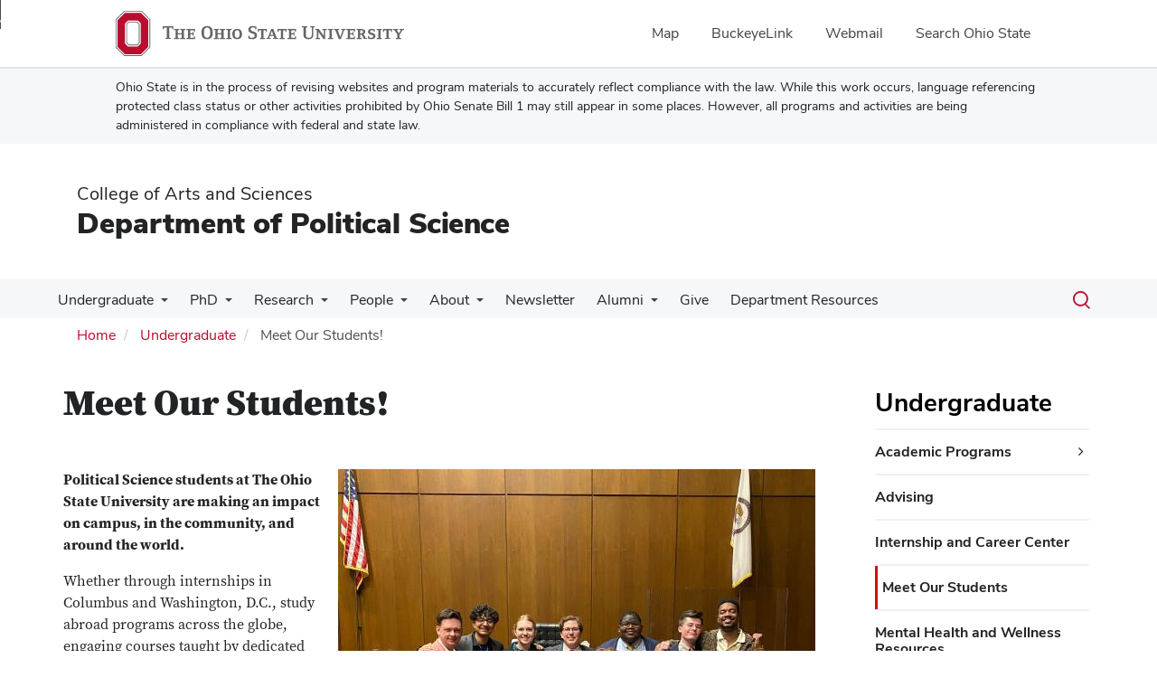

--- FILE ---
content_type: text/html; charset=UTF-8
request_url: https://polisci.osu.edu/undergraduate/profiles
body_size: 32758
content:
<!DOCTYPE html>
<html  lang="en" dir="ltr" prefix="og: https://ogp.me/ns#">
  <head>
    <meta charset="utf-8" />
<noscript><style>form.antibot * :not(.antibot-message) { display: none !important; }</style>
</noscript><link rel="canonical" href="https://polisci.osu.edu/undergraduate/profiles" />
<meta name="google-site-verification" content="qQngLYR63Cx_a8LwrP4cgi0DLkFbVsqpyvywAMcSz5k" />
<meta name="Generator" content="Drupal 10 (https://www.drupal.org)" />
<meta name="MobileOptimized" content="width" />
<meta name="HandheldFriendly" content="true" />
<meta name="viewport" content="width=device-width, initial-scale=1.0" />
<link rel="icon" href="/themes/custom/asc_bootstrap_bux/favicon.ico" type="image/vnd.microsoft.icon" />

    <title>Meet Our Students! | Department of Political Science</title>
    <link rel="stylesheet" media="all" href="/sites/default/files/css/css__CNd_89_JkeGp10F0cRIzLjWfnpsK71-QyXhCZIHApQ.css?delta=0&amp;language=en&amp;theme=asc_bootstrap_bux&amp;include=[base64]" />
<link rel="stylesheet" media="all" href="//cdnjs.cloudflare.com/ajax/libs/font-awesome/6.6.0/css/all.min.css" />
<link rel="stylesheet" media="all" href="/sites/default/files/css/css_tmTq9H57f3NCQBLag6zdposabu7cNuoKcFdJYH-_CnA.css?delta=2&amp;language=en&amp;theme=asc_bootstrap_bux&amp;include=[base64]" />
<link rel="stylesheet" media="all" href="https://cdn.jsdelivr.net/npm/entreprise7pro-bootstrap@3.4.8/dist/css/bootstrap.min.css" integrity="sha256-zL9fLm9PT7/fK/vb1O9aIIAdm/+bGtxmUm/M1NPTU7Y=" crossorigin="anonymous" />
<link rel="stylesheet" media="all" href="https://cdn.jsdelivr.net/npm/@unicorn-fail/drupal-bootstrap-styles@0.0.2/dist/3.1.1/7.x-3.x/drupal-bootstrap.min.css" integrity="sha512-nrwoY8z0/iCnnY9J1g189dfuRMCdI5JBwgvzKvwXC4dZ+145UNBUs+VdeG/TUuYRqlQbMlL4l8U3yT7pVss9Rg==" crossorigin="anonymous" />
<link rel="stylesheet" media="all" href="https://cdn.jsdelivr.net/npm/@unicorn-fail/drupal-bootstrap-styles@0.0.2/dist/3.1.1/8.x-3.x/drupal-bootstrap.min.css" integrity="sha512-jM5OBHt8tKkl65deNLp2dhFMAwoqHBIbzSW0WiRRwJfHzGoxAFuCowGd9hYi1vU8ce5xpa5IGmZBJujm/7rVtw==" crossorigin="anonymous" />
<link rel="stylesheet" media="all" href="https://cdn.jsdelivr.net/npm/@unicorn-fail/drupal-bootstrap-styles@0.0.2/dist/3.2.0/7.x-3.x/drupal-bootstrap.min.css" integrity="sha512-U2uRfTiJxR2skZ8hIFUv5y6dOBd9s8xW+YtYScDkVzHEen0kU0G9mH8F2W27r6kWdHc0EKYGY3JTT3C4pEN+/g==" crossorigin="anonymous" />
<link rel="stylesheet" media="all" href="https://cdn.jsdelivr.net/npm/@unicorn-fail/drupal-bootstrap-styles@0.0.2/dist/3.2.0/8.x-3.x/drupal-bootstrap.min.css" integrity="sha512-JXQ3Lp7Oc2/VyHbK4DKvRSwk2MVBTb6tV5Zv/3d7UIJKlNEGT1yws9vwOVUkpsTY0o8zcbCLPpCBG2NrZMBJyQ==" crossorigin="anonymous" />
<link rel="stylesheet" media="all" href="https://cdn.jsdelivr.net/npm/@unicorn-fail/drupal-bootstrap-styles@0.0.2/dist/3.3.1/7.x-3.x/drupal-bootstrap.min.css" integrity="sha512-ZbcpXUXjMO/AFuX8V7yWatyCWP4A4HMfXirwInFWwcxibyAu7jHhwgEA1jO4Xt/UACKU29cG5MxhF/i8SpfiWA==" crossorigin="anonymous" />
<link rel="stylesheet" media="all" href="https://cdn.jsdelivr.net/npm/@unicorn-fail/drupal-bootstrap-styles@0.0.2/dist/3.3.1/8.x-3.x/drupal-bootstrap.min.css" integrity="sha512-kTMXGtKrWAdF2+qSCfCTa16wLEVDAAopNlklx4qPXPMamBQOFGHXz0HDwz1bGhstsi17f2SYVNaYVRHWYeg3RQ==" crossorigin="anonymous" />
<link rel="stylesheet" media="all" href="https://cdn.jsdelivr.net/npm/@unicorn-fail/drupal-bootstrap-styles@0.0.2/dist/3.4.0/8.x-3.x/drupal-bootstrap.min.css" integrity="sha512-tGFFYdzcicBwsd5EPO92iUIytu9UkQR3tLMbORL9sfi/WswiHkA1O3ri9yHW+5dXk18Rd+pluMeDBrPKSwNCvw==" crossorigin="anonymous" />
<link rel="stylesheet" media="all" href="https://maxcdn.bootstrapcdn.com/font-awesome/4.5.0/css/font-awesome.min.css" />
<link rel="stylesheet" media="all" href="/sites/default/files/css/css_YdwoYuMHTrYxogjXgYTn8Kl5mccW-SRo3_tYv8XT-nc.css?delta=12&amp;language=en&amp;theme=asc_bootstrap_bux&amp;include=[base64]" />

    <script type="application/json" data-drupal-selector="drupal-settings-json">{"path":{"baseUrl":"\/","pathPrefix":"","currentPath":"node\/975","currentPathIsAdmin":false,"isFront":false,"currentLanguage":"en"},"pluralDelimiter":"\u0003","suppressDeprecationErrors":true,"ajaxPageState":{"libraries":"[base64]","theme":"asc_bootstrap_bux","theme_token":null},"ajaxTrustedUrl":[],"gtag":{"tagId":"G-8GEJT9KG49","consentMode":false,"otherIds":[],"events":[],"additionalConfigInfo":[]},"gtm":{"tagId":null,"settings":{"data_layer":"dataLayer","include_classes":false,"allowlist_classes":"google\nnonGooglePixels\nnonGoogleScripts\nnonGoogleIframes","blocklist_classes":"customScripts\ncustomPixels","include_environment":false,"environment_id":"","environment_token":""},"tagIds":["GTM-P8MKDW6"]},"bootstrap":{"forms_has_error_value_toggle":1,"modal_animation":1,"modal_backdrop":"true","modal_focus_input":1,"modal_keyboard":1,"modal_select_text":1,"modal_show":1,"modal_size":"","popover_enabled":1,"popover_animation":1,"popover_auto_close":1,"popover_container":"body","popover_content":"","popover_delay":"0","popover_html":0,"popover_placement":"right","popover_selector":"","popover_title":"","popover_trigger":"click","tooltip_enabled":1,"tooltip_animation":1,"tooltip_container":"body","tooltip_delay":"0","tooltip_html":0,"tooltip_placement":"auto left","tooltip_selector":"","tooltip_trigger":"hover"},"user":{"uid":0,"permissionsHash":"6fddd78d2ece740248666007149366dd0d6de833a93863d31d3a81c7680a4227"}}</script>
<script src="/sites/default/files/js/js_RPm4no0OJ-IXt5jlQDpdXfQSjYglSNjcA60SY-M6gcY.js?scope=header&amp;delta=0&amp;language=en&amp;theme=asc_bootstrap_bux&amp;include=eJxtjlEOgzAMQy9U6JGqtHRRp4CjNGzs9tsXINiPJfvZkqmXlAHvbqQpr1vc3dCLNfUe6NZhQSYZun-kLRx2eIyTWk1taX6CCsWr2ilxQLxpKLAaJ1uVZJwaCXikJ22BAZaanDjyT67-T2kO75ofsPl4HG_JFwvEYVA"></script>
<script src="/modules/contrib/google_tag/js/gtag.js?t8i9r4"></script>
<script src="/modules/contrib/google_tag/js/gtm.js?t8i9r4"></script>

  </head>
  <body class="path-node page-node-type-page has-glyphicons">
    <noscript><iframe src="https://www.googletagmanager.com/ns.html?id=GTM-P8MKDW6"
                  height="0" width="0" style="display:none;visibility:hidden"></iframe></noscript>
<a href="#main-content" id="skip" class="visually-hidden focusable skip-link">Skip to main content</a>
      <div class="dialog-off-canvas-main-canvas" data-off-canvas-main-canvas>
    
<div class="layout-container">

  <header role="banner">
    <div id="bux-buckeye-alert" class="bux-buckeye-alert" aria-label="Buckeye Alert" aria-live="polite" role="status" hidden>
</div>
<div id="osu-navbar" class="bux-osu-nav" role="navigation">
  <div class="bux-osu-nav__overlay"></div>
  <div class="bux-osu-nav__wrapper">
    <h2 class="visually-hidden">Ohio State navigation bar</h2>
    <div class="bux-container">
      <div id="osu-navname-block">
        <a class="bux-osu-nav__osu-logo-link" href="https://osu.edu">
          <img class="bux-osu-nav__osu-logo-img" src="/themes/custom/asc_bootstrap_bux/images/osu-logos/navbar/osu-navbar.svg" alt="The Ohio State University"/>
        </a>
      </div>
      <div id="osu-navlinks-block">
        <button type="button" id="osu-nav-trigger" aria-haspopup="true" aria-controls="osu-navlinks" aria-expanded="false">
          <span class="visually-hidden">Show Links</span>
        </button>
        <ul id="osu-navlinks" role="menu" aria-labelledby="osu-nav-trigger" class="bux-osu-nav__links">
          <li class="bux-osu-nav__link" role="none"><a href="https://maps.osu.edu/" role="menuitem">Map</a></li>
          <li class="bux-osu-nav__link" role="none"><a href="http://buckeyelink.osu.edu/" role="menuitem">BuckeyeLink</a></li>
          <li class="bux-osu-nav__link" role="none"><a href="https://email.osu.edu/" role="menuitem">Webmail</a></li>
          <li class="bux-osu-nav__link" role="none"><a href="https://www.osu.edu/search/" role="menuitem">Search Ohio State</a></li>
        </ul>
      </div>
    </div>
  </div>
</div>

<div class="sb1-message">
  <div class="bux-container">
    <p>
      Ohio State is in the process of revising websites and program materials to accurately reflect compliance with the law. While this work occurs, language referencing protected class status or other activities prohibited by Ohio Senate Bill 1 may still appear in some places. However, all programs and activities are being administered in compliance with federal and state law.
    </p>
  </div>
</div>


    <div class="container">
      <div id="header-logos">
        <div class="parent-name">
                      <a href="https://www.asc.osu.edu" class="dep-logo">
                College of Arts and Sciences
            </a>
                  </div>
        <div class="unit-name">
          <a href="/" class="dep-logo">
            Department of Political Science
          </a>
        </div>
      </div>
    </div>
<div class="container">
    </div>

    <div id="main-nav" class="site-department-of-political-science">
      <div class="container">
              <div class="region region-navigation">
    
<div class="bux-menu-wrapper">
  <div class="bux-grid bux-container--menu">
    <nav id="bux-main-menu" aria-label="Main" class="disclosure-nav disclosure-nav-orientation-horizontal">
              


                                    <ul class="menu menu--main nav bux-menu">
                                            <li class="expanded dropdown active active-trail first bux-menu__item">
                                                              <a href="/undergraduate" title="Undergraduate Experience - information about being a PoliSci undergrad" class="active-trail bux-menu__link" data-drupal-link-system-path="node/114">Undergraduate</a>
                                
                                    <ul class="disclosure-nav-submenu disclosure-nav-submenu-closed">
                                            <li class="expanded dropdown first bux-menu__item">
                                                              <a href="/undergraduate/academic-programs" data-drupal-link-system-path="node/1921">Academic Programs</a>
                                
                                    <ul class="disclosure-nav-submenu disclosure-nav-submenu-closed">
                                            <li class="first bux-menu__item">
                                                              <a href="/undergraduate/ba-political-science" title="Information about the Political Science Bachelor of Arts (BA) degree" data-drupal-link-system-path="node/966">Political Science (BA)</a>
                    
        </li>
                              <li class="bux-menu__item">
                                                              <a href="/undergraduate/bs-political-science" title="Information about the Political Science Bachelor of Science degree" data-drupal-link-system-path="node/968">Political Science (BS)</a>
                    
        </li>
                              <li class="bux-menu__item">
                                                              <a href="/undergraduate/ba-world-politics" data-drupal-link-system-path="node/970">World Politics (BA)</a>
                    
        </li>
                              <li class="expanded dropdown bux-menu__item">
                                                              <a href="/undergraduate/honors-program" title="Honors Program information" data-drupal-link-system-path="node/135">Honors</a>
                                
                                    <ul class="disclosure-nav-submenu disclosure-nav-submenu-closed">
                                            <li class="first last bux-menu__item">
                                                              <a href="/undergraduate/honors-program/thesis-reqs" title="Honors Thesis Requirements" data-drupal-link-system-path="node/529">Honors Thesis Requirements</a>
                    
        </li>
            </ul>
    

                      
        </li>
                              <li class="bux-menu__item">
                                                              <a href="/undergraduate/minors" title="Information for minor programs" data-drupal-link-system-path="node/591">Political Science Minors</a>
                    
        </li>
                              <li class="last bux-menu__item">
                                                              <a href="/undergraduate/academic-programs/political-science-courses" data-drupal-link-system-path="node/1913">Courses</a>
                    
        </li>
            </ul>
    

                      
        </li>
                              <li class="bux-menu__item">
                                                              <a href="/undergraduate/advising" title="PoliSci advising information" data-drupal-link-system-path="node/130">Advising</a>
                    
        </li>
                              <li class="bux-menu__item">
                                                              <a href="/undergraduate/internship-and-career-center" data-drupal-link-system-path="node/1926">Internship and Career Center</a>
                    
        </li>
                              <li class="active active-trail bux-menu__item">
                                                              <a href="/undergraduate/profiles" class="active-trail is-active" data-drupal-link-system-path="node/975" aria-current="page">Meet Our Students</a>
                    
        </li>
                              <li class="bux-menu__item">
                                                              <a href="/undergraduate/mental-health-and-wellness-resources" data-drupal-link-system-path="node/1578">Mental Health and Wellness Resources</a>
                    
        </li>
                              <li class="expanded dropdown bux-menu__item">
                                                              <a href="/undergraduate/research-opportunities" title="Information about undergraduate research" data-drupal-link-system-path="node/1025">Research Opportunities</a>
                                
                                    <ul class="disclosure-nav-submenu disclosure-nav-submenu-closed">
                                            <li class="first last bux-menu__item">
                                                              <a href="/undergraduate/research/funding" title="Undergraduate research grants" data-drupal-link-system-path="node/406">Funding for Research</a>
                    
        </li>
            </ul>
    

                      
        </li>
                              <li class="expanded dropdown bux-menu__item">
                                                              <a href="/undergraduate/achievements-awards" title="Notable student achievements and awards" data-drupal-link-system-path="node/382">Student Achievements and Awards</a>
                                
                                    <ul class="disclosure-nav-submenu disclosure-nav-submenu-closed">
                                            <li class="first bux-menu__item">
                                                              <a href="/undergraduate/achievements-awards/department-awards" title="Undergraduate student awards" data-drupal-link-system-path="node/143">Recent Departmental Awards</a>
                    
        </li>
                              <li class="last bux-menu__item">
                                                              <a href="/undergraduate/achievements-awards/pi-sigma-alpha" title="Information about Pi Sigma Alpha" data-drupal-link-system-path="node/980">Pi Sigma Alpha</a>
                    
        </li>
            </ul>
    

                      
        </li>
                              <li class="bux-menu__item">
                                                              <a href="/undergraduate/student-organizations" title="Information about student clubs and organizations" data-drupal-link-system-path="node/972">Student Organizations</a>
                    
        </li>
                              <li class="expanded dropdown bux-menu__item">
                                                              <a href="/undergraduate/study-abroad" title="Information about study abroad" data-drupal-link-system-path="node/138">Study Abroad</a>
                                
                                    <ul class="disclosure-nav-submenu disclosure-nav-submenu-closed">
                                            <li class="first last bux-menu__item">
                                                              <a href="/undergraduate/study-abroad/funding" title="Undergraduate Scholarship Opportunities" data-drupal-link-system-path="node/407">Funding for Study Abroad</a>
                    
        </li>
            </ul>
    

                      
        </li>
                              <li class="last bux-menu__item">
                                                              <a href="http://buckeyelink.osu.edu" title="Buckeye Link - Ohio State&#039;s Online Academic Center">Buckeye Link</a>
                    
        </li>
            </ul>
    

                      
        </li>
                              <li class="expanded dropdown bux-menu__item">
                                                              <a href="/phd" class="bux-menu__link" data-drupal-link-system-path="node/1802">PhD</a>
                                
                                    <ul class="disclosure-nav-submenu disclosure-nav-submenu-closed">
                                            <li class="first bux-menu__item">
                                                              <a href="/graduate/prospective-students/admissions" data-drupal-link-system-path="node/146">Apply</a>
                    
        </li>
                              <li class="expanded dropdown bux-menu__item">
                                                              <a href="/graduate/current-students" data-drupal-link-system-path="node/1805">Current Students</a>
                                
                                    <ul class="disclosure-nav-submenu disclosure-nav-submenu-closed">
                                            <li class="first bux-menu__item">
                                                              <a href="/graduate/current-students/funding-opportunities" data-drupal-link-system-path="node/1918">Funding Opportunities</a>
                    
        </li>
                              <li class="bux-menu__item">
                                                              <a href="/graduate-handbook" data-drupal-link-system-path="node/511">Graduate Handbook</a>
                    
        </li>
                              <li class="bux-menu__item">
                                                              <a href="/research/prl" data-drupal-link-system-path="node/331">Political Research Lab (PRL)</a>
                    
        </li>
                              <li class="bux-menu__item">
                                                              <a href="/graduate/current-students/PoliSciU-advanced-methodology" data-drupal-link-system-path="node/155">PoliSci U - Advanced Methodology</a>
                    
        </li>
                              <li class="expanded dropdown bux-menu__item">
                                                              <a href="/graduate/current-students/prism" title="Program In Statistics and Methodology" data-drupal-link-system-path="node/1910">PRISM</a>
                                
                                    <ul class="disclosure-nav-submenu disclosure-nav-submenu-closed">
                                            <li class="first bux-menu__item">
                                                              <a href="/research/prism/scholars" title="PRISM scholars description and members." data-drupal-link-system-path="node/198">PRISM Scholars</a>
                    
        </li>
                              <li class="bux-menu__item">
                                                              <a href="/research/prism/speaker-series" title="PRISM Speaker series information." data-drupal-link-system-path="node/197">Speaker Series</a>
                    
        </li>
                              <li class="bux-menu__item">
                                                              <a href="/research/prism/presentations" data-drupal-link-system-path="node/196">Luncheons</a>
                    
        </li>
                              <li class="bux-menu__item">
                                                              <a href="/research/prism/courses" data-drupal-link-system-path="node/195">Methods Courses</a>
                    
        </li>
                              <li class="last bux-menu__item">
                                                              <a href="/research/prism/resources" data-drupal-link-system-path="node/194">Resources</a>
                    
        </li>
            </ul>
    

                      
        </li>
                              <li class="bux-menu__item">
                                                              <a href="/graduate/current-students/research-workshops" data-drupal-link-system-path="node/1806">Research Workshops</a>
                    
        </li>
                              <li class="last bux-menu__item">
                                                              <a href="/graduate/current-students/student-resources" data-drupal-link-system-path="node/1919">Student Resources</a>
                    
        </li>
            </ul>
    

                      
        </li>
                              <li class="bux-menu__item">
                                                              <a href="/graduate/fields-study" data-drupal-link-system-path="node/149">Fields of Study</a>
                    
        </li>
                              <li class="expanded dropdown bux-menu__item">
                                                              <a href="/graduate/fields-study/courses" data-drupal-link-system-path="node/150">Graduate Courses</a>
                                
                                    <ul class="disclosure-nav-submenu disclosure-nav-submenu-closed">
                                            <li class="first last bux-menu__item">
                                                              <a href="/graduate/fields-study/courses/archived-syllabi" data-drupal-link-system-path="node/380">Archived Syllabi</a>
                    
        </li>
            </ul>
    

                      
        </li>
                              <li class="bux-menu__item">
                                                              <a href="/graduate/current-students/hire-phd" title="Hire an OSU PhD" data-drupal-link-system-path="node/156">Hire an OSU PhD</a>
                    
        </li>
                              <li class="bux-menu__item">
                                                              <a href="/phd/recent-graduate-student-publications" data-drupal-link-system-path="node/1935">Recent Graduate Student Publications</a>
                    
        </li>
                              <li class="bux-menu__item">
                                                              <a href="/graduate/prospective-students/placement" title="Chart and Map showing placement of OSU Department of Political Science graduates over the years." data-drupal-link-system-path="node/157">Post Graduate Placement</a>
                    
        </li>
                              <li class="expanded dropdown last bux-menu__item">
                                                              <a href="/phd/student-achievement" title="Current graduate student achievements" data-drupal-link-system-path="node/1724">Student Achievement</a>
                                
                                    <ul class="disclosure-nav-submenu disclosure-nav-submenu-closed">
                                            <li class="first last bux-menu__item">
                                                              <a href="/phd/student-achievement/graduate-student-departmental-awards" data-drupal-link-system-path="node/1564">Departmental Awards</a>
                    
        </li>
            </ul>
    

                      
        </li>
            </ul>
    

                      
        </li>
                              <li class="expanded dropdown bux-menu__item">
                                                              <a href="/research" title="Research" class="bux-menu__link" data-drupal-link-system-path="node/116">Research</a>
                                
                                    <ul class="disclosure-nav-submenu disclosure-nav-submenu-closed">
                                            <li class="first bux-menu__item">
                                                              <a href="/research/faculty-book-publications" data-drupal-link-system-path="node/1941">Faculty Book Publications</a>
                    
        </li>
                              <li class="expanded dropdown bux-menu__item">
                                                              <a href="/good-to-great-proposal" title="Good to Great Investment Resources" data-drupal-link-system-path="node/1866">Good to Great Investment</a>
                                
                                    <ul class="disclosure-nav-submenu disclosure-nav-submenu-closed">
                                            <li class="first bux-menu__item">
                                                              <a href="/spai-course-development-support" data-drupal-link-system-path="node/1894">Course Development Support</a>
                    
        </li>
                              <li class="bux-menu__item">
                                                              <a href="/good-to-great-proposal/grant-development-support-0" data-drupal-link-system-path="node/1931">Grant Development Support</a>
                    
        </li>
                              <li class="bux-menu__item">
                                                              <a href="/good-great-investments-ugras" data-drupal-link-system-path="node/1893">Undergraduate Research Investment</a>
                    
        </li>
                              <li class="last bux-menu__item">
                                                              <a href="/good-to-great-proposal/good-great-speaker-series" data-drupal-link-system-path="node/1904">Speaker Series</a>
                    
        </li>
            </ul>
    

                      
        </li>
                              <li class="bux-menu__item">
                                                              <a href="/research/institute-democratic-engagement-and-accountability-idea" data-drupal-link-system-path="node/1808">Institute for Democratic Engagement and Accountability (IDEA)</a>
                    
        </li>
                              <li class="expanded dropdown last bux-menu__item">
                                                              <a href="/research/workshops" data-drupal-link-system-path="node/154">Research Workshops</a>
                                
                                    <ul class="disclosure-nav-submenu disclosure-nav-submenu-closed">
                                            <li class="first bux-menu__item">
                                                              <a href="/workshop-american-politics" data-drupal-link-system-path="node/576">American Politics Seminar</a>
                    
        </li>
                              <li class="bux-menu__item">
                                                              <a href="/comparative-politics-research-workshop" data-drupal-link-system-path="node/570">Comparative Politics Workshop</a>
                    
        </li>
                              <li class="bux-menu__item">
                                                              <a href="/research/workshops/political-psychology-workshop" data-drupal-link-system-path="node/1906">Political Psychology Workshop</a>
                    
        </li>
                              <li class="bux-menu__item">
                                                              <a href="/political-theory-workshop" data-drupal-link-system-path="node/571">Political Theory Workshop</a>
                    
        </li>
                              <li class="last bux-menu__item">
                                                              <a href="/research/workshops/research-international-politics-workshop" data-drupal-link-system-path="node/1796">Research in International Politics (RIP) Workshop</a>
                    
        </li>
            </ul>
    

                      
        </li>
            </ul>
    

                      
        </li>
                              <li class="expanded dropdown bux-menu__item">
                                                              <a href="https://polisci.osu.edu/directory?tid%5B%5D=14" class="bux-menu__link">People</a>
                                
                                    <ul class="disclosure-nav-submenu disclosure-nav-submenu-closed">
                                            <li class="first bux-menu__item">
                                                              <a href="/faculty-field" data-drupal-link-system-path="node/1922">Faculty by Field</a>
                    
        </li>
                              <li class="bux-menu__item">
                                                              <a href="/new-hires-department-political-science" data-drupal-link-system-path="node/1854">New Hires in the Department of Political Science</a>
                    
        </li>
                              <li class="last bux-menu__item">
                                                              <a href="/honoring-bear-braumoeller" data-drupal-link-system-path="node/1863">Honoring Bear Braumoeller</a>
                    
        </li>
            </ul>
    

                      
        </li>
                              <li class="expanded dropdown bux-menu__item">
                                                              <a href="/about" title="Information about PoliSci" class="bux-menu__link" data-drupal-link-system-path="node/123">About</a>
                                
                                    <ul class="disclosure-nav-submenu disclosure-nav-submenu-closed">
                                            <li class="first bux-menu__item">
                                                              <a href="/about-us/ohio-state" title="About Ohio State" data-drupal-link-system-path="node/167">About The Ohio State</a>
                    
        </li>
                              <li class="bux-menu__item">
                                                              <a href="/about/faculty/staff-offices" data-drupal-link-system-path="node/408">Faculty/Staff Offices</a>
                    
        </li>
                              <li class="bux-menu__item">
                                                              <a href="/about/history-department" data-drupal-link-system-path="node/162">History of the Department</a>
                    
        </li>
                              <li class="bux-menu__item">
                                                              <a href="/research/awards-recognition" data-drupal-link-system-path="node/159">Awards &amp; Recognition</a>
                    
        </li>
                              <li class="last bux-menu__item">
                                                              <a href="https://polisci.osu.edu/advisory-board" title="Political Science Advisory Board">Political Science Advisory Board</a>
                    
        </li>
            </ul>
    

                      
        </li>
                              <li class="bux-menu__item">
                                                              <a href="/derby-hall-news" title="Link to the Politcal Science Department&#039;s newsletter" class="bux-menu__link" data-drupal-link-system-path="node/1752">Newsletter</a>
                    
        </li>
                              <li class="expanded dropdown bux-menu__item">
                                                              <a href="/political-science-alumni-profiles" class="bux-menu__link" data-drupal-link-system-path="node/2022">Alumni</a>
                                
                                    <ul class="disclosure-nav-submenu disclosure-nav-submenu-closed">
                                            <li class="first last bux-menu__item">
                                                              <a href="/alumni/award" title="Distinguished Alumni Award Recipients" data-drupal-link-system-path="node/188">Distinguished Alumni Award</a>
                    
        </li>
            </ul>
    

                      
        </li>
                              <li class="bux-menu__item">
                                                              <a href="/donate-department-political-science" class="bux-menu__link" data-drupal-link-system-path="node/1953">Give</a>
                    
        </li>
                              <li class="last bux-menu__item">
                                                              <a href="/department-resources-0" class="bux-menu__link" data-drupal-link-system-path="node/1982">Department Resources</a>
                    
        </li>
            </ul>
    


          </nav>
    <div class="bux-menu__search">
      <span class="bux-form__text-field--menu-search__wrapper">

        <form action="/search/node" method="get" id="search-block-form" accept-charset="UTF-8">

          <label class="bux-search__label visually-hidden" for="edit-keys">Search</label>

          <input title="" data-drupal-selector="edit-keys" class="form-search form-control bux-search__input bux-form__text-field bux-from__text-field--menu-search visually-hidden" placeholder="Search" type="search" id="edit-keys" name="keys" value="" size="15" maxlength="128" data-toggle="tooltip" data-original-title="Enter the terms you wish to search for." tabindex="-1">

          <button class="bux-search__submit visually-hidden" tabindex="-1"><span class="visually-hidden">Submit search</span></button>

      </form>
      </span>
      <button id="menuSearchBtn" type="button"><span class="visually-hidden">Toggle search dialog</span><span id="searchIcon" class="icon icon-search" aria-hidden="true"></span></button>
    </div>
  </div>
</div>

  </div>

        </div>
    </div>
    <div id="breadcrumb-container">
      <div class="container">
        <nav aria-label="Breadcrumb">
            <div class="region region-breadcrumb">
        <ol class="breadcrumb">
          <li >
                  <a href="/">Home</a>
              </li>
          <li >
                  <a href="/undergraduate">Undergraduate</a>
              </li>
          <li  class="active">
                  Meet Our Students!
              </li>
      </ol>


  </div>

        </nav>
      </div>
    </div>
  </header>

        <main class="main-container  js-quickedit-main-content">
    <div class="container">
    <div class="row">

                  <section class="col-sm-9">

                          <a id="main-content"></a>
            <div class="region region-content">
    <div data-drupal-messages-fallback class="hidden"></div>    <h1 class="page-header">
<span>Meet Our Students!</span>
</h1>

  
<article class="page full clearfix">
      <h1 class="basic-page-title">
<span>Meet Our Students!</span>
</h1>
  
  
    

  
  <div class="content">
    
      


  

<div>
  <div class="paragraph__column transparent-bg para_1_col">
    
        
                    
                      <div class="col-xs-12 col-f">
            <div class="paragraph paragraph--type--text paragraph--view-mode--default">
          
            <div class="field field--name-field-text field--type-text-long field--label-hidden field--item"><figure role="group" class="align-right">
  <div>
    
    
            <div class="field field--name-field-media-image field--type-image field--label-hidden field--item">  <img loading="lazy" src="/sites/default/files/styles/66_percent/public/2025-11/Mock%20Trial%202024%20%231.JPG?itok=33SEb2lK" width="528" height="355" alt="2024 Mock Trial Team" class="img-responsive">


</div>
      
  </div>

<figcaption>2024 Mock Trail at Ohio State Team</figcaption>
</figure>
<p><strong>Political Science students at The Ohio State University are making an impact on campus, in the community, and around the world.</strong></p><p>Whether through internships in Columbus and Washington, D.C., study abroad programs across the globe, engaging courses taught by dedicated faculty, or leadership in student organizations and research initiatives, our students are actively shaping their academic and professional journeys.</p><p>Meet our Political Science Student Ambassadors and connect with current students to discover how the Department of Political Science can help you make the most of your Ohio State experience.</p></div>
      
      </div>

        </div>
      
      </div>
</div>

      


  

<div>
  <div class="paragraph__column transparent-bg para_1_col">
    
        
                    
                      <div class="col-xs-12 col-f">
          



<div class="paragraph paragraph--type--accordion paragraph--view-mode--default" id="accordion-609">
    <div class="card panel panel-default">
                            <div class="card-header panel-heading hov" id="heading-1-27846">
          <button class="panel-title" data-toggle="collapse" data-parent="heading-1-27846" href="#collapse-1-27846" aria-controls="collapse-1-27846" role="button" href="#collapse-1-27846" aria-expanded="false">

                            Department Student Ambassadors <i class="fa fa-angle-down" aria-hidden="true"></i>

          </div>
        <div id="collapse-1-27846" class="card-block panel-collapse collapse" aria-labelledby="heading-1-27846">
                                                                                                          <div class="paragraph paragraph--type--text paragraph--view-mode--default">
          
            <div class="field field--name-field-text field--type-text-long field--label-hidden field--item"><h3>Miles DiNardo</h3>  <div class="align-right">
    
    
            <div class="field field--name-field-media-image field--type-image field--label-hidden field--item">  <img loading="lazy" src="/sites/default/files/styles/25_percent/public/2025-02/Screenshot%202025-02-18%20at%201.27.07%E2%80%AFPM.png?itok=W7smPiF3" width="200" height="220" alt="Miles DiNardo" class="img-responsive">


</div>
      
  </div>
<p><strong>Major</strong>: Political Science<br><strong>Minor:</strong> Italian<br><strong>Graduation Year</strong>: 2027<br><strong>Hometown</strong>:&nbsp;Cincinnati, OH</p><h4><strong>About Me</strong></h4><ul><li>After I graduate, I plan on going to Law School. My favorite thing about Ohio State is attending all the different sporting events.</li></ul><h4><strong>Experiences &amp; Involvement</strong></h4><ul><li>I am the Secretary for the United Nations Association chapter on campus and a member of the Sierra Club, working with the Earth Day Committee. </li><li>I am currently conducting research with Dr. Bart Elmore in the Environmental History Department.&nbsp;</li></ul><hr>  <div class="align-right">
    
    
            <div class="field field--name-field-media-image field--type-image field--label-hidden field--item">  <img loading="lazy" src="/sites/default/files/styles/25_percent/public/2025-04/ConnorGartin.jpg?itok=-i_urNeu" width="200" height="289" alt="Connor Gartin" class="img-responsive">


</div>
      
  </div>
<h3>Connor Gartin</h3><p><strong>Major</strong>: Political Science<br><strong>Minor:</strong> Creative Writing<br><strong>Graduation Year</strong>: 2027<br><strong>Hometown</strong>:&nbsp;Dublin, OH</p><h4><strong>About Me</strong></h4><ul><li>I plan on going to law school after undergrad and aspire to travel around to different cities across the United States. My favorite thing about OSU is opportunity to connect with my peers. I always feel supported and uplifted to be my most authentic self.</li></ul><h4><strong>Experiences &amp; Involvement</strong></h4><ul><li>I’m a Residential Advisor in Smith-Steeb Hall for the Law and Society Scholars, a first generation college student in Tri-Alpha, a member in Buckeye Leadership Fellows and the STEP Program, and I’m planning on interning in Washington D.C. through the WAIP Program for the 2025 summer.&nbsp;</li></ul><hr><h3>Killian Hoyt</h3>  <div class="align-right">
    
    
            <div class="field field--name-field-media-image field--type-image field--label-hidden field--item">  <img loading="lazy" src="/sites/default/files/styles/33_percent/public/2025-02/Screenshot%202025-02-18%20at%201.18.53%E2%80%AFPM.png?itok=uEXfPBO9" width="264" height="270" alt="Killian Hoyt" class="img-responsive">


</div>
      
  </div>
<p><strong>Major</strong>: Political Science (Bachelor of Science)<br><strong>Minors: </strong>Public Policy, Spanish<br><strong>Graduation Year</strong>: 2026<br><strong>Hometown</strong>:&nbsp;Toledo, OH</p><h4><strong>About Me</strong></h4><ul><li>After undergrad, I hope to work full time on campaigns and later attend law school. My favorite part about OSU has been building my own community of support and making new friends every week!</li></ul><h4><strong>Experiences &amp; Involvement</strong></h4><ul><li>Beyond being an ambassador for the Political Science Department, I currently serve as the Director of Finance for the Residence Halls Advisory Council, where I distribute scholarships, grants, and programming funds to enrich the on-campus residential experience.</li><li>I am also the Political Director for the OSU College Democrats, where I coordinate with local elected officials and leaders to bring speakers and opportunities to our club. </li><li>I serve as mentor for the John Glenn Living Learning community.</li><li>Off campus, I’ve also been busy working for Columbus’s Mayor Ginther, Congresswoman Marcy Kaptur, the Ohio Democratic Party, and Senator Sherrod Brown’s 2024 reelection campaign.&nbsp;</li></ul><hr><h3>Layla Mobin-Uddin</h3>  <div class="align-right">
    
    
            <div class="field field--name-field-media-image field--type-image field--label-hidden field--item">  <img loading="lazy" src="/sites/default/files/styles/25_percent/public/2023-04/img_3778.jpg?itok=GK1TdASJ" width="200" height="267" alt="Layla" class="img-responsive">


</div>
      
  </div>
<p><strong>Majors:</strong> Political Science, International Studies<br><strong>Minor:</strong> Spanish<br><strong>Graduation Year</strong>: 2026<br><strong>Hometown</strong>:&nbsp;Cranbury, NJ</p><h4><strong>About Me</strong></h4><ul><li>After graduation, I hope to go back to DC for a year or 2 before going to law school. My favorite thing about OSU is football season, the school spirit and endless amount of opportunities!</li></ul><h4><strong>Experiences &amp; Involvement</strong></h4><ul><li>I am a current Senate Page for State Senator Hearcel Craig and President of College Democrats. I was previously a communications intern for Congresswoman Bonnie Watson Coleman in her DC and District offices last summer. </li><li>I was also a research assistant for Professor Ritchie in the summer of 2023 and have worked on a handful of campaigns the last few years.&nbsp;</li></ul><hr><h3><strong>Naina Sarup&nbsp;</strong></h3>  <div class="align-right">
    
    
            <div class="field field--name-field-media-image field--type-image field--label-hidden field--item">  <img loading="lazy" src="/sites/default/files/styles/33_percent/public/2023-02/dsc07475.jpeg?itok=GDkAhCAw" width="264" height="176" alt="Naina Sarup" class="img-responsive">


</div>
      
  </div>
<p><strong>Major</strong>: Political Science<br><strong>Graduation Year</strong>: 2026<br><strong>Hometown</strong>:&nbsp;Aurora, Illinois</p><h4><strong>About Me</strong></h4><ul><li>I hope to attend law school.</li></ul><h4><strong>Experiences &amp; Involvement</strong></h4><ul><li>I am involved with SCNO, a consulting club that helps non-profits all across America.</li><li>I am also involved with Undergraduate Student Government. </li><li>I am involved with a fusion dance team, Buckeye Fusion, that competes all across America in a desi dance circuit.</li></ul></div>
      
      </div>

                  </div>
                      <div class="card-header panel-heading hov" id="heading-2-48543">
          <button class="panel-title" data-toggle="collapse" data-parent="heading-2-48543" href="#collapse-2-48543" aria-controls="collapse-2-48543" role="button" href="#collapse-2-48543" aria-expanded="false">

                            Student Profiles <i class="fa fa-angle-down" aria-hidden="true"></i>

          </div>
        <div id="collapse-2-48543" class="card-block panel-collapse collapse" aria-labelledby="heading-2-48543">
                                                                                                          <div class="paragraph paragraph--type--text paragraph--view-mode--default">
          
            <div class="field field--name-field-text field--type-text-long field--label-hidden field--item"><h3><strong>Maryn Cianciolo</strong></h3><div class="align-right"><div class="field field--name-field-media-image field--type-image field--label-hidden field--item"><img src="https://polisci.osu.edu/sites/default/files/styles/25_percent/public/2025-10/Maryn%20Cianciolo.png?itok=qvrtL2qc" alt="Maryn Cianciolo" height="267" width="200" loading="lazy"></div></div><p><strong>Major:</strong> Political Science<br><strong>Graduation Year:</strong> 2027<br><strong>Hometown:</strong> Cleveland, Ohio</p><h4><strong>About Me</strong></h4><ul><li>I chose to major in Political Science because of long-held attraction to political discourse. To paint a more vivid picture: I remember in middle school, I was watching the news, and I was commenting on the round-table political discussions, and my dad overheard me and recommended I study political science. I never heard of this discipline when he mentioned it, but my attraction to political discourse, theory, and literature grew. When it was time for me to declare my major in applying for college, I knew I wanted to delve into my passion for political science. After graduation, I plan on pursuing law school with particular interests in intellectual property law or health law. I have heightened interest in how the law will change with emerging technologies, such as AI and CRISPR gene editing technology.&nbsp;</li></ul><h4><strong>Experiences &amp; Involvement</strong></h4><ul><li>I serve on the Academic Affairs committee for the Undergraduate Student Government, and I am currently helping to plan for the spring Academic Identity Week. I also was accepted into NEW Leadership Ohio this spring, which was a week-long program through the John Glenn College where I learned key skills on how to bolster female representation in government and policymaking.&nbsp;</li></ul><h4><strong>Advice to Students</strong></h4><ul><li>I hope future students understand that the breadth of careers political science offers. Many students enter this major under the assumption that there are only two career areas to pursue: government or law. However, during my time thus far in political science, I have embraced that political science as a discipline is just that: a discipline, and as a discipline, political science teaches you theory and reasoning that helps you pursue a plethora of careers. You do not have to go into government or argue in a courtroom; you can be a campaign advisor, a political correspondent, a political journalist, and so much more in political science.&nbsp;</li></ul><hr><h3><strong>John Colacarro</strong></h3><p><strong>Major:</strong> Political Science<br><strong>Graduation Year:</strong> 2029<br><strong>Hometown:</strong> Wickliffe, Ohio</p><h4><strong>About Me</strong></h4><ul><li>I chose to pursue Political Science because I was a political activist during high school. After graduation, I want to become an attorney in Cuyahoga County.</li></ul><h4><strong>Favorite Course</strong></h4><ul><li>Dr. Swigger is a political science professor who has made an impact on me. He always makes his lectures very engaging and interesting, and I look forward to going to his class every week.</li></ul><h4><strong>Experiences &amp; Involvement</strong></h4><ul><li>I was involved with High School Democrats of America and now I am involved with Students Demand Action at OSU.</li></ul><hr><h3><strong>Dylan Gilbo</strong></h3><div class="align-right"><div class="field field--name-field-media-image field--type-image field--label-hidden field--item"><img src="https://polisci.osu.edu/sites/default/files/styles/25_percent/public/2025-10/Gilbo.JPEG?itok=PEkoB9B2" alt="Dylan Gilbo" height="250" width="200" loading="lazy"></div></div><p><strong>Majors:</strong> Political Science and Biochemistry<br><strong>Graduation Year:</strong> 2029<br><strong>Hometown:</strong> Oakland Park, Kansas</p><h4><strong>About Me</strong></h4><ul><li>I am currently Pre-Law and want to obtain a role in government so that I can help solve the problems of the 21st century through diplomacy. Therefore, I thought there would be no better way to learn about the structure of politics and how to navigate the process than through learning political science. After graduation, I hope to attend law school and study to obtain a position in government to be able to bridge science and politics. I hope to use my understandings of both spheres to pass legislation that is influenced by evidence-based research findings to better public health and equality around the world.</li></ul><h4><strong>Favorite Course</strong></h4><ul><li>My current professor of Political Manipulation, Jiyoon Kim, has helped me realize that there is no such thing as wasted time, but that each opportunity we participate in is another chance to grow and learn what we want to continue to abandon. She shared her own life story with me, opening my eyes to how seeming mistakes can actually turn out to be incredibly important in shaping character and opening previously hidden doors.&nbsp;</li></ul><h4><strong>Experiences &amp; Involvement</strong></h4><ul><li>I am currently working on research to discover trends in Writs of Certiorari under Professor Janet Box-Steffensmeier. I am incredibly grateful that she would take on a freshman, and this opportunity has already taught me so much about what it means to be a part of a team, the responsibilities that come along with it, as well as the elation of success when a task is completed.</li></ul><hr><h3><strong>Stephanie Herr</strong></h3><p><strong>Major:</strong> Political Science<br><strong>Graduation Year:</strong> 2027<br><strong>Hometown:</strong> Norwich, CT</p><h4><strong>About Me</strong></h4><ul><li>I loved the civics and philosophy classes I took in high school and politics has always been a topic that interested me. Political Science seemed like a way to combine my interests into a major I could pursue. After graduation, I am planning to pursue law school back home in Connecticut.</li></ul><h4><strong>Study Abroad</strong></h4><ul><li>I will be studying abroad in Spain this spring, and I hope to experience different food and art such as flamenco dances and paella.</li></ul><hr><h3><strong>Neiko Hribal</strong></h3>  <div class="align-right">
    
    
            <div class="field field--name-field-media-image field--type-image field--label-hidden field--item">  <img loading="lazy" src="/sites/default/files/styles/50_percent/public/2025-11/IMG_1009_Neiko%20Hribal_0.jpeg?itok=YLxZCmnl" width="400" height="267" alt="Neiko Hribal" class="img-responsive">


</div>
      
  </div>
<p><strong>Major:</strong> Political Science<br><strong>Graduation Year:</strong> 2027<br><strong>Hometown:</strong> Mount Pleasant, PA</p><h4><strong>About Me</strong></h4><ul><li>I chose to major in Political Science because it’s such an interdisciplinary field that connects many of the things I’m passionate about. It allows me to explore how the environment, the economy, and social issues all intersect and are shaped by politics and policy. I’ve always been curious about how decisions made at different levels of government impact people’s everyday lives, and studying Political Science gives me the tools to understand those connections!</li></ul><h4><strong>Favorite Course</strong></h4><ul><li>I really admire Dr. Ju Yeon (Julia) Park’s teaching style and the way she pushes students to think more deeply about political issues. She also gave me the chance to work as a Research Assistant during my first semester, which helped me develop a stronger interest in Political Science and also gave me a deeper understanding of the research that goes into published work. I gained hands-on experience with data analytics, particularly in cleaning and analyzing data on congressional committees and interest groups using Excel, which also helped strengthen my Excel skills. Beyond the classroom, she has always been kind and willing to offer advice and help whenever I needed it, which has meant a lot to me.</li></ul><h4><strong>Experiences &amp; Involvement</strong></h4><ul><li>I am currently interning as a Legislative Intern for State Representative Christine Cockley, who is also an alumna! So far, I have been involved in drafting newsletters, tracking constituent communications, and supporting general office operations. I’ve also had the opportunity to assist with bill testimonies, co-sponsorship requests, and a variety of other legislative tasks.</li><li>I was also a member of Phi Alpha Delta for two years. It was a very interesting and engaging club that offered plenty of opportunities to network with professionals in the legal field. The organization also hosted fun events for members, organized community service projects, and provided many other ways to get involved and learn outside the traditional classroom setting.</li></ul><h4><strong>Advice to Students</strong></h4><ul><li>My advice for prospective Political Science students is to build connections with your professors at OSU. They provide so many opportunities to gain hands-on experience, whether through internships, research, or other projects, and can help you learn far beyond what happens in the classroom. While I am still figuring out my career goals, I am particularly interested in working within environmental policy, whether through environmental consulting, lobbying, or other avenues. This is currently my main passion, and I hope to build a future where I can make a meaningful impact in this field.</li></ul><hr><h3><strong>Anna Khuri</strong></h3>  <div class="align-right">
    
    
            <div class="field field--name-field-media-image field--type-image field--label-hidden field--item">  <img loading="lazy" src="/sites/default/files/styles/25_percent/public/2025-11/Anna%20Khuri.jpeg?itok=iOxVTUOQ" width="200" height="355" alt="Anna Khuri" class="img-responsive">


</div>
      
  </div>
<p><strong>Major:</strong> Political Science<br><strong>Graduation Year: </strong>2027<br><strong>Hometown:</strong> Lakewood, Ohio</p><h4><strong>About Me</strong></h4><ul><li>I am looking to pursue law school after graduation and hopefully practice as an immigration attorney, so thought Political Science would be a relevant and interesting major to pursue for this career path. Additionally, I have always loved learning out history, politics, and government, so wanted to major in something that would align with these interests and allow me to develop my reading and writing skills further.&nbsp;</li></ul><h4><strong>Favorite Course</strong></h4><ul><li>My most memorable Political Science course so far is Law and Politics taught by Professor Kogan. Highly relevant to modern day politics, this course offers insights into interpreting the law in relation to modern day issues. Through taking this course, I've been exposed to reading and analyzing case law, synthesizing multiple sources to make a an argument, and collaborating with others to defend opinions through group project work. This class has felt the most relevant to my interests and career goals.</li></ul><h4><strong>Experiences &amp; Involvement</strong></h4><ul><li>The summer of my sophomore year, I interviewed at the Lakewood Municipal courthouse under the Clerk of Courts there. This experience was an invaluable look into the legal profession and public service center. &nbsp;I learned so much about how the court works as well as how different departments work together to serve the community. I drafted motions, updated dockets, shadowed the probation and police departments, and sat in on many hearings from evictions to small claims. I enjoyed this work experience immensely.</li><li>I am a member of the Civil Alliance club on campus which is a pre-law organization that attracts many Political Science students at OSU. Joining this club has allowed me to tour Moritz Law School and also attend multiple workshops related to law school applications, the LSAT, and financial aid. I appreciate this involvement for its connections and ability to surround myself with individuals who have similar career goals.</li><li>I also serve on the Political Science undergraduate studies committee, where I sit in on faculty meetings and help brainstorm initiatives to develop the department.&nbsp;</li></ul><h4><strong>Study Abroad</strong></h4><ul><li>I participated in the Global May Great Britain study abroad program this past May 2025. I spent an entire month in the country of England and took a course in British politics, history, art, and government. This trip was a full cultural immersion into Great Britain, and I was able to visit a majority of the iconic sites as well as explore different neighborhood and surrounding areas on my own. It was an incredible and extremely insightful experience.</li></ul><h4><strong>Advice to Students</strong></h4><ul><li>Get involved in many different ways on campus, both related and not related to your major. It can help you decipher what you like, meet new students, and broaden your interests. I love being a student here and am grateful for all these experiences!&nbsp;</li></ul><hr><h3><strong>Christiana Jay (CJ) Marcella-Sill</strong></h3><div class="align-right"><div class="field field--name-field-media-image field--type-image field--label-hidden field--item"><img src="https://polisci.osu.edu/sites/default/files/styles/25_percent/public/2025-03/IMG_7181_CJ%20Marcella-Sill.jpeg?itok=9S8HFCn-" alt="CJ Marcella" height="300" width="200" loading="lazy"></div></div><p><strong>Major:</strong> Political Science<br><strong>Graduation Year: </strong>2026<br><strong>Hometown:</strong> Circleville, Ohio</p><h4><strong>About Me</strong></h4><ul><li>After struggling to feel connected with and passionate about my studies as a STEM major, I decided to pursue law and policy. After graduation, I hope to pursue a career in Veterans Affairs policy! I’m considering law school or a masters program in public policy, policy admin, or public health.</li></ul><h4><strong>Experiences &amp; Involvement</strong></h4><ul><li>I have been able to participate in the Washington Academic Internship Program (WAIP), where I interned and studied in DC for Senator Sherrod Brown, and the Victory Congressional Internship Program, where I interned and studied in DC for the House Democratic Caucus.&nbsp;</li></ul><h4><strong>Advice to Students</strong></h4><ul><li>My biggest piece of advice to future students is to get involved on campus!&nbsp;</li></ul><hr><div class="align-right"><div class="field field--name-field-media-image field--type-image field--label-hidden field--item"><img src="https://polisci.osu.edu/sites/default/files/styles/25_percent/public/2025-04/65bb6fed-b510-48a5-93b6-577a68ee21c4.jpg?itok=nrAlw_om" alt="Raquel Marn" height="267" width="200" loading="lazy"></div></div><h3><strong>Raquel Marn</strong></h3><p><strong>Major:</strong> Political Science<br><strong>Graduation Year: </strong>2026<br><strong>Hometown:</strong> Painesville, Ohio</p><h4><strong>About Me</strong></h4><ul><li>I want to go to law school, and I specifically chose to major in political science because I have always been very interested in American politics and the current polarization of political parties.&nbsp;</li></ul><h4><strong>Favorite Courses</strong></h4><ul><li>Vladimir Kogan is one of the most respected professors I’ve ever taken classes with. He genuinely impresses me in every class about his knowledge on our topics.</li><li>Feminist Political Theory taught by Taís Souza Carareto introduced me to new concepts about western feminism and how it compares to contemporary feminism. I recommend picking classes that will hold your attention and spark your interests.&nbsp;</li></ul><h4><strong>Experiences &amp; Involvement</strong></h4><ul><li>On campus, I am in Phi Alpha Delta, the pre-law fraternity. Here, I have met a lot of people from similar majors and it has given me opportunities to make connections in law and political science.&nbsp;</li></ul><hr><h3><strong>Elizabeth Marricco</strong></h3><div class="align-right"><div class="field field--name-field-media-image field--type-image field--label-hidden field--item"><img src="https://polisci.osu.edu/sites/default/files/styles/25_percent/public/2025-10/IMG_4124_Elizabeth%20Marricco.jpeg?itok=tgaph5Ru" alt="Elizabeth Marricco" height="267" width="200" loading="lazy"></div></div><p><strong>Major:</strong> Political Science<br><strong>Graduation Year: </strong>2029<br><strong>Hometown:</strong> Pittsburgh, PA</p><h4><strong>About Me</strong></h4><ul><li>I was always passionate for the legal and justice system, so it was something to wanted to pursue. After graduation, I plan to go on to law school and go into real estate or criminal law.</li></ul><h4><strong>Experiences &amp; Involvement</strong></h4><ul><li>I am currently involved with the Salmon P. Chase Center for Civics, Culture, and Society. They have speakers such as philosophers and authors like Cornel West give lectures on various topics and promote civil discourse and truth-seeking.&nbsp;</li></ul><h4><strong>Advice for Students</strong></h4><ul><li>Join and get involved as much as you can. There you can form connections, learn about different topics, and participate in events that build community!</li></ul><hr><h3><strong>Michaela McHenry</strong></h3><p><strong>Major:</strong> Political Science<br><strong>Graduation Year: </strong>2026<br><strong>Hometown:</strong> Dublin, Ohio</p><h4><strong>About Me</strong></h4><ul><li>After graduation, I plan to attend Law School in the Fall of 2026. I’m passionate about strengthening protections for children and survivors of domestic violence through both legal representation and legislative reform. Long term, I hope to work on drafting and promoting laws that create safer environments for families and ensure that vulnerable voices are heard.</li></ul><h4><strong>Experiences &amp; Involvement</strong></h4><ul><li>I’m currently interning with Senator Jon Husted’s U.S. Senate Campaign, where I assist with finance and data organization. I analyze donor lists, manage Excel databases, and help coordinate fundraising outreach. This experience has helped me build skills in data management, communication, and political engagement while seeing firsthand how campaigns operate behind the scenes.</li><li>I’m involved in Phi Alpha Delta Pre-Law Fraternity and Pi Sigma Alpha, the National Political Science Honor Society. Phi Alpha Delta has connected me with other students who share my passion for law and advocacy, and it has helped me build professional skills through fundraising and networking. Pi Sigma Alpha has allowed me to engage more deeply with political science beyond the classroom and connect with students who care about public service and policy. Both organizations have strengthened my commitment to leadership and civic engagement.</li></ul><hr><h3><strong>Jack Mediate</strong></h3>  <div class="align-right">
    
    
            <div class="field field--name-field-media-image field--type-image field--label-hidden field--item">  <img loading="lazy" src="/sites/default/files/styles/33_percent/public/2025-11/IMG_1227_Jack%20Mediate_0.jpg?itok=rZetJnAY" width="264" height="264" alt="Jack Mediate" class="img-responsive">


</div>
      
  </div>
<p><strong>Major:</strong> Political Science and Public Affairs<br><strong>Graduation Year: </strong>2026<br><strong>Hometown:</strong> Bay Village, Ohio</p><h4><strong>About Me</strong></h4><ul><li>By majoring in Political Science, I've been able to take advantage of many great learning opportunities in and outside of the classroom! From highly relevant courses such as Voters and Elections, welcoming extracurricular organizations such as MUN, and deeply rewarding study abroad exchange programs, my experience as a Political Science major has enriched my academic career and broadened my perspectives on local, national, and global social communities and good governance.&nbsp;</li></ul><h4><strong>Study Abroad</strong></h4><ul><li>I was lucky enough to attend Leiden University in the Netherlands through the Department of Political Science's exchange partnership in Spring of 2024! My experience was very fulfilling; I gained fresh perspectives on topics in PoliSci of great interest to me such as the history and politics of the European Union, Contemporary Political Philosophy, understanding AI's impact in the social science sector, and more. Leiden itself with its vibrant social life and picturesque scenery was the perfect place to meet fellow international students, and its location benefitted from being so close to the Hague, the heart of Dutch politics and home to LU's Institute of Political Science. I am strongly considering a return to Leiden University to pursue a master's degree following my graduation in 2026!</li></ul><h4><strong>Experiences &amp; Involvement</strong></h4><ul><li>I'm heavily involved in Ohio State Model United Nations as a Head Delegate! I've been a member of our traveling team for 4 years now, having competed in all sorts of committees, from realistic General Assemblies, intense specialized orgs, and ad-hoc crises. We've been lucky enough to travel to conferences in Boston, DC, San Francisco, Montreal, and many more, often in the same year! Our club is very welcoming to new members, focused on instilling confidence in public speaking, debate, and writing to all those interested, as well as providing excellent opportunities to make friends and learn more about yourself and other global perspectives! We meet on Mondays at 5:30pm in the Derby Basement, stop by and say hi!</li></ul><p>Go Buckeyes!</p><hr><h3><strong>Artur Mikhlin</strong></h3><div class="align-right"><div class="field field--name-field-media-image field--type-image field--label-hidden field--item"><img src="https://polisci.osu.edu/sites/default/files/styles/33_percent/public/2025-03/IMG_0381_Artur%20Mikhlin.jpeg?itok=Sfdfpo-7" alt="Artur Mikhlin" height="352" width="264" loading="lazy"></div></div><p><strong>Major: </strong>Political Science and Public Management, Leadership &amp; Policy<br><strong>Minor:</strong> History<br><strong>Graduation Year:</strong> 2027<br><strong>Hometown:</strong>&nbsp;Hillsboro, Missouri</p><h4><strong>About Me</strong></h4><ul><li>I decided to become a political science major because of my fascination with governance and the idea to live for a cause greater than myself. Currently I am interning for Congressman Warren Davidson in his D.C. office. Working on the Hill solidified my interest in public service on the federal level. After graduation I plan to work on Capitol Hill or in the Governor’s mansion after graduation, for 3-5 years, after which I will return to Missouri and go to law school.</li></ul><h4><strong>Advice for Students</strong></h4><ul><li>My advice to future Buckeyes is to network and utilize the alumni network Ohio State Provides.&nbsp;</li></ul><hr><h3><strong>Aly Murphy</strong></h3><p><strong>Major: </strong>Political Science<br><strong>Graduation Year:</strong> 2026<br><strong>Hometown:</strong>&nbsp;Greenfield, Ohio</p><h4><strong>About Me</strong></h4><div class="align-right"><div class="field field--name-field-media-image field--type-image field--label-hidden field--item"><img src="https://polisci.osu.edu/sites/default/files/styles/33_percent/public/2025-03/IMG_6536%202_Aly%20Murphy.jpeg?itok=Tf60t3f6" alt="Aly Murphy" height="176" width="264" loading="lazy"></div></div><ul><li>I chose to major in Political Science because of my passion for policy, leadership, and public service, especially in advocating for rural communities and the agricultural industry. Growing up in Appalachia, I saw firsthand how government decisions impact everyday lives. This major equips me with the skills to navigate public policy, law, and governance, preparing me for success in law school and a future career in the federal government to ensure that rural voices are heard and represented. I plan to attend law school right after graduating from college. After law school I plan to move to DC and work in the federal government before returning home to eventually run for office in Ohio's 2nd Congressional District.</li></ul><h4><strong>Experiences &amp; Involvement</strong></h4><ul><li>In the Fall of 2024, I was a public affairs intern at the Office of the United States Trade Representative (USTR) through the Washington Academic Internship Program. I took governance and public policy courses while living in Washington, D.C. and experiencing the federal government first-hand.</li><li>On campus, I am in Pi Sigma Alpha and am also in Undergraduate Student Government serving in the executive branch as a social media coordinator in the Communications Committee.</li></ul><hr><h3><strong>Megan O'Connor</strong></h3><div class="align-right"><div class="field field--name-field-media-image field--type-image field--label-hidden field--item"><img src="https://polisci.osu.edu/sites/default/files/styles/25_percent/public/2022-02/a9635a23_405c_4468_95b9_72cd4b2fcd99.jpeg?itok=imYr0siF" alt="Megan O'Connor Headshot" height="293" width="200" loading="lazy"></div></div><p><strong>Major: </strong>Political Science<br><strong>Minor:</strong> Public Policy<br><strong>Graduation Year:</strong> 2025<br><strong>Hometown:</strong>&nbsp;Cincinnati, Ohio</p><h4><strong>About Me</strong></h4><ul><li>Ohio State has given me the opportunities to challenge myself academically and personally as I have explored new avenues of learning and viewing the world around me. Following graduation, I hope to work on campaigns around the country to gain experience, meet new people, and support progressive politicians. Eventually I aspire to do work pertaining to legislation and policy, either for a politician, company, or lobbying organization.</li></ul><h4><strong>Experiences &amp; Involvement</strong></h4><ul><li>I am a member of the Ohio State Women’s Rowing Team and OSU’s Ohio Innocence Project chapter.</li><li>Currently I am an intern on Nan Whaley’s campaign for Governor of Ohio. My senior year of high school I volunteered for Kate Schroder’s campaign for Ohio’s first congressional district as a member of her field team. I also try to work the polls during elections. I worked as a poll worker during the 2020 election!</li></ul><hr><h3><strong>Aanika Pathak</strong></h3><p><strong>Majors:</strong> Political Science and Economics<br><strong>Graduation Year:</strong> 2028<br><strong>Hometown:</strong> Cleveland, Ohio</p><h4><strong>About Me</strong></h4><ul><li>I have always had an interest on global issues going on, and the ability to major in Political Science has allowed me to learn how to further analyze these issues and develop my research and writing skills for the future. Furthermore, the Ohio State political science department allows students to have opportunities to get real life experience, such as interacting with guest speakers, internships, and study abroad opportunities. I am planning on going to law school after graduation.</li></ul><h4>Favorite Course</h4><ul><li>I really enjoyed Professor Chris Gelpi's Political Science 2300 Intro to Foreign Policy, as it really made me realize how much I want to potentially pursue a career in international relations and diplomacy. The course challenged me to think critically about how states interact, why conflicts emerge, and how diplomacy can prevent them.</li></ul><h4>Study Abroad</h4><ul><li>I am currently studying abroad in Barcelona, Spain, and have had the opportunity to immerse myself in a new culture, language, and meet so many amazing people. Furthermore, being able to learn Spanish, Catalan, and the history of the region has been vital in understanding certain political conflicts in the region such as discussions over whether Catalonia should be an independent state or not.&nbsp;</li></ul><hr><h3><strong>Ben Prochaska</strong></h3><div class="align-right"><div class="field field--name-field-media-image field--type-image field--label-hidden field--item"><img src="https://polisci.osu.edu/sites/default/files/styles/25_percent/public/2025-03/DSC_1339-1_Ben%20Prochaska.jpeg?itok=KuGeoslc" alt="Ben Prochaska" height="274" width="200" loading="lazy"></div></div><p><strong>Major: </strong>Political Science<br><strong>Graduation Year: </strong>2025<br><strong>Hometown:</strong> Seville, Ohio</p><h4><strong>Experiences &amp; Involvement</strong></h4><ul><li>I interned with Congresswoman Shontel Brown in Washington D.C. in Summer 2024. Rep. Brown's staff took me under their wings and trusted me with essential work, attending briefings, writing issue memos, helping prepare committee briefing binders, and taking pictures of the Congresswoman at the Capitol.</li><li>I was President of Students Demand Action at Ohio State University from May 2022 to May 2024. My advice to future students is to work at the Statehouse! It's right by campus, it's good experience, and they can always use more help.</li></ul><hr><h3><strong>Olivia Puzon</strong></h3><div class="align-right"><div class="field field--name-field-media-image field--type-image field--label-hidden field--item"><img src="https://polisci.osu.edu/sites/default/files/styles/25_percent/public/2025-03/IMG_9747_Olivia%20Puzon.jpeg?itok=KwUERn5V" alt="Olivia Puzon" height="250" width="200" loading="lazy"></div></div><p><strong>Major: </strong>Political Science<br><strong>Graduation Year:</strong> 2025</p><h4>About Me</h4><ul><li>After graduation I am going to Temple University for law school with a focus on public interest and civil rights law.&nbsp;</li></ul><h4><strong>Experiences &amp; Involvement</strong></h4><ul><li>I interned at The Ohio State House with State Representative Phil Robinson. I loved this internship as I got to experience the legislative process up close. I actually felt like I was contributing because I wasn’t doing just busy work, I was actually right alongside the Representative and his Legislative Aid.</li><li>I am involved with Pi Sigma Alpha! It’s a great way to network with and learn from people who are in the political science field. It also is a great way to be connected with other political science majors.</li></ul><hr><h3><strong>Daniel Raines</strong></h3><div class="align-right"><div class="field field--name-field-media-image field--type-image field--label-hidden field--item"><img src="https://polisci.osu.edu/sites/default/files/styles/25_percent/public/2025-11/IMG_0134_Daniel%20Raines.jpeg?itok=N6cMOuCw" alt="Daniel Raines" height="280" width="200" loading="lazy"></div></div><p><strong>Majors:</strong>&nbsp;Political Science<br><strong>Graduation Year: </strong>2029<br><strong>Hometown:</strong> Mount Vernon, Ohio</p><h4>About Me</h4><ul><li>I chose to major in political science because I’m interested in learning how the world around me works, so that I can help change it.&nbsp;</li></ul><hr><h3><strong>Mackenzie Sapp</strong></h3><div class="align-right"><div class="field field--name-field-media-image field--type-image field--label-hidden field--item"><img src="https://polisci.osu.edu/sites/default/files/styles/25_percent/public/2022-03/img_6891.jpg?itok=RmeOXMVV" alt="Sapp Headshot" height="249" width="200" loading="lazy"></div></div><p><strong>Majors:</strong>&nbsp;Political Science and International Relations<br><strong>Minor:&nbsp;</strong>French<br><strong>Graduation Year: </strong>2025<br><strong>Hometown:</strong> Powell, Ohio</p><h4>About Me</h4><ul><li>After undergrad, I plan to attend law school, earn my JD, and become a civil rights lawyer. Eventually, I might consider running for public office!</li></ul><h4><strong>Experiences &amp; Involvement</strong></h4><ul><li>I am a Governmental Relations Committee Representative in the Undergraduate Student Government, as well as a member of the Guiding Eyes for the Blind club on campus. </li><li>This semester, I am participating in Semester of Service, a volunteering project managed by the University Honors Program with a focus on LGBTQ+ legislative reform. </li><li>I am currently interning with Equality Ohio, a nonprofit organization based out of Columbus. I work in a coalition with other Columbus nonprofits to write testimony, plan events, and spread information in regard to honesty in education.</li></ul><hr><h3><strong>Gabe Schechtman</strong></h3><p><strong>Majors:</strong>&nbsp;Political Science<br><strong>Graduation Year: </strong>2025<br><strong>Hometown:</strong> Cleveland, Ohio</p><h4>About Me</h4><ul><li>I chose to major in political science because I wanted to learn more about the systems that control our world, and how to manipulate those systems in order to help people who don't have what they need to survive and thrive in life.&nbsp;</li></ul><h4>Favorite Course</h4><ul><li>One of my favorite political science courses was Vladimir Kogan's Urban Government Class. Dr. Kogan teaches about what makes or breaks the education of a child's life, and how even one side of the street can change the education of millions of children. I have used the knowledge I have learned in my Political Science classes in La Clinica Latina to inform my decision making in talking with patients and understanding the political background of many immigrants around the world.&nbsp;</li></ul><hr><h3><strong>Ethan Sergio</strong></h3><div class="align-right"><div class="field field--name-field-media-image field--type-image field--label-hidden field--item"><img src="https://polisci.osu.edu/sites/default/files/styles/25_percent/public/2022-02/125c48c2_8d5a_4c22_aacd_00e11ac1384a.jpeg?itok=hNYRulTH" alt="Ethan Sergio Headshot " height="254" width="200" loading="lazy"></div></div><p><strong>Major:</strong> Political Science<br><strong>Graduation Year: </strong>2025<br><strong>Hometown:</strong> Granville, Ohio</p><h4>About Me</h4><ul><li>Being a student at Ohio State has given me something in my life to be proud of, and I hope everyone has the same experience in college that I have had. OSU has allowed me to see so many new perspectives and greatly broaden my horizons.</li></ul><h4><strong>Experiences &amp; Involvement</strong></h4><ul><li>On campus, I attend many after-class seminars.</li><li>I have an internship with the Licking County Democrats Club and with Voices for Juvenile Justice in Columbus, Ohio. We are currently working on proposing legislature for the Ohio General Assembly for juvenile justice reform.</li><li>I plan to work with a lobbyist organization to reform the prison system and provide more aid to those who struggle with addiction.</li></ul><hr><h3><strong>Andrew Smith</strong></h3><p><strong>Major</strong>: Political Science and Public Management, Leadership, and Policy<br><strong>Graduation</strong> <strong>Year</strong>: 2027<br><strong>Hometown</strong>: Pickerington, Ohio</p><h4>About Me</h4><ul><li>I chose Political Science because I wanted to learn more about modern societal issues, and the systems that shape those issues. By studying how governments work, I want to learn how to develop real solutions to current issues. After I graduate, I plan on attending law school, ideally at a top program so that I can pursue a career in public service and law. I want to develop skills that help me make a meaningful impact in law and public policy.</li></ul><h4>Favorite Course</h4><ul><li>If you want to truly understand modern issues, OSU is the right place for you. OSU's Political Science program is exceptional. The professors genuinely care about their students, and they will go out of their way to support your success. Charles Smith's political science course made an impact on me. His lecturing style makes the content incredibly engaging and personal. For anyone who is interested in pursuing a career in law, this major provides a great foundation to the field.&nbsp;</li></ul><h4><strong>Experiences &amp; Involvement</strong></h4><ul><li>I am currently interning with the Licking County Prosecutor's Office, where I have been learning about the legal system. Since I plan to attend law school, this internship has been very important for me. It has helped me understand how law functions in practice, and it has shown me the kind of work that I will be doing in the future. I am also involved in two student organizations. The first is the Phi Alpha Delta pre-law fraternity at Ohio State University. This organization provides guidance and resources that help students prepare to enter law school. The second organization is LSAT Learners, which is a group that I co-founded and am currently serving in as Vice President. Our organization helps students prepare for the LSAT by sharing study materials and offering advice to maximize their scores.</li></ul><h4>Advice to Students</h4><ul><li>Lastly, as a Marine Corps veteran, I was worried that the transition into college life would be difficult. However, the Veterans Office at OSU has been incredibly supportive throughout that process. My advisors have also been very accommodating. Whenever they did not have an immediate answer about my GI Bill benefits, they always guided me in the right direction to help me succeed.</li></ul><hr><h3><strong>Lily Smith</strong></h3><div class="align-right"><div class="field field--name-field-media-image field--type-image field--label-hidden field--item"><img src="https://polisci.osu.edu/sites/default/files/styles/25_percent/public/2022-02/5657045e_99e5_4632_9df9_36fd8dbba549.jpeg?itok=zZJECG1D" alt="Lily Smith Headshot " height="240" width="200" loading="lazy"></div></div><p><strong>Major</strong>: Political Science<br><strong>Minor</strong>: Environmental, Economic, Development, and Sustainability minor<br><strong>Graduation</strong> <strong>Year</strong>: 2025<br><strong>Hometown</strong>: New Boston, New Hampshire</p><h4>About Me</h4><ul><li>I came to Ohio State not knowing anyone which I thought would be very hard for me, but it has been the greatest transition of my life. I hope to become an Environmental Lawyer or work with Environmental Policy in a governmental position</li></ul><h4><strong>Experiences &amp; Involvement</strong></h4><ul><li>I am in LSS (law and society scholars) program and AWOW (Advocates for women of the world). I also volunteer back home over breaks at CareGivers of southern NH.&nbsp;</li></ul><hr><h3><strong>Josie Speakman</strong></h3><div class="align-right"><div class="field field--name-field-media-image field--type-image field--label-hidden field--item"><img src="https://polisci.osu.edu/sites/default/files/styles/25_percent/public/2025-10/Speakman.jpg?itok=ve6jQk7J" alt="Josie Speakman" height="267" width="200" loading="lazy"></div></div><p><strong>Major</strong>: Political Science<br><strong>Minor</strong>: Spanish and History<br><strong>Graduation</strong> <strong>Year</strong>: 2027<br><strong>Hometown</strong>: Stoutsville, Ohio</p><h4>About Me</h4><ul><li>After graduating I hope to attain my master’s degree in political science abroad and then head to Law School! One day I hope to live and work in Washington DC.&nbsp;</li></ul><h4><strong>Experiences &amp; Involvement</strong></h4><ul><li>I currently serve as a Constituent Aide for the Ohio House Democratic Caucus. Previously I was an intern for House Minority Leader Russo, and over the summer I worked as a Legislative Page. I love working directly with legislators and constituents to tackle the issues affecting Ohioans. I’ve had the opportunity to work session, create resource guides for districts, develop outreach materials, take meetings with Representatives, cover offices, and more!</li><li>I’m also involved with the College Democrats here at Ohio State, and I currently serve as the Communications Director. Last spring, I was inducted into the Pi Sigma Alpha Omicron Chapter of the National Political Science Honor Society, and this semester I started as a Student Aide for Dr. Smith’s Constitutional Law course! I am so grateful to go to a school that has provided me with so many opportunities to be involved and give back to our campus.&nbsp;</li></ul><hr><h3><strong>Lauren Stafford</strong></h3><div class="align-right"><div class="field field--name-field-media-image field--type-image field--label-hidden field--item"><img src="https://polisci.osu.edu/sites/default/files/styles/25_percent/public/2025-03/IMG_4008_Lauren%20Stafford.jpeg?itok=1sYZGET6" alt="Lauren Stafford" height="300" width="200" loading="lazy"></div></div><p><strong>Major: </strong>Political Science<br><strong>Graduation</strong> <strong>Year</strong>: 2028<br><strong>Hometown</strong>: Collierville, Tennessee</p><h4>About Me</h4><ul><li>After graduation, I intend to continue my education at law school. I want to be a lawyer and possible practice Public Interest law or even become a prosecutor.</li></ul><h4><strong>Experiences &amp; Involvement</strong></h4><ul><li>Currently, I work as an intern for Ohio Representative Isaacsohn. This internship allows me to sit in legislative meetings, and I do administrative work for the office. Working as an intern in a government office further instills in me the desire to pursue law and improve my community.</li><li>I am a member of the Undergraduate Student Government Black Caucus' Student Experience Committee. This organization allows me to connect with other black students on campus with similar interests and passions. Also, I love to work to improve the experiences of students on campus, which is what my committee is centered around.</li></ul><hr><h3><strong>Natalie Swallow</strong></h3><div class="align-right"><div class="field field--name-field-media-image field--type-image field--label-hidden field--item"><img src="https://polisci.osu.edu/sites/default/files/styles/25_percent/public/2025-10/Swallow%2C%20Natalie.jpg?itok=V0M4-gnP" alt="Natalie Swallow" height="200" width="200" loading="lazy"></div></div><p><strong>Major: </strong>Political Science<br><strong>Graduation</strong> <strong>Year</strong>: 2027<br><strong>Hometown</strong>: Cleveland, Ohio</p><h4>About Me</h4><ul><li>I chose to major in Political Science at Ohio State because I’ve always been passionate about leadership, values, and the direction of our country. I wanted a field that let me think critically about people, policy, and real-world issues. As an executive member of Turning Point USA at OSU, I care deeply about free speech, limited government, and standing up for what I believe in, even when it’s not the popular opinion on campus. Political Science allows me to strengthen my voice, understand how government and society function, and learn how to advocate effectively for the principles I value. It’s a major that connects with who I am and where I see myself going… someone who leads with conviction and aims to make a real impact. After graduation, I plan to pursue a career in public affairs or political advocacy. I’m passionate about using my voice to make a difference, whether that’s through media, policy work, or eventually running for office. My goal is to promote the values I believe in, encourage civic engagement, and help bridge the gap between young people and politics by showing that leadership starts with speaking up and staying informed.</li></ul><h4><strong>Experiences &amp; Involvement</strong></h4><ul><li>I’m involved with Turning Point USA at Ohio State, where I serve as an executive member. Being part of this organization has been one of the most meaningful experiences of my college career because it’s given me a community of students who are passionate about free speech, limited government, and individual liberty. It’s also helped me grow as a leader from organizing events and discussions to engaging with people who have different viewpoints. I’ve learned how to communicate my beliefs confidently and respectfully while helping create a space for open political dialogue on campus.</li></ul><h4>Advice to Students</h4><ul><li>My advice to prospective Political Science students is to stay open-minded and engaged. Do not be afraid of different perspectives because they will challenge you to think critically and grow. Everyone should get involved on campus and take classes that connect to what you care about. The more you engage here at Ohio State, the more rewarding this major becomes.</li></ul><hr><h3><strong>Paul Topalov</strong></h3><div class="align-right"><div class="field field--name-field-media-image field--type-image field--label-hidden field--item"><img src="https://polisci.osu.edu/sites/default/files/styles/25_percent/public/2022-02/ffb64edb_cd6c_4d41_b874_16c0bcf6b46f_2.jpeg?itok=R10FekIE" alt="Paul Headshot " height="228" width="200" loading="lazy"></div></div><p><strong>Major: </strong>Political Science<br><strong>Minor</strong>: Russian<br><strong>Graduation</strong> <strong>Year</strong>: 2025<br><strong>Hometown</strong>: Sidney, Ohio</p><h4>About Me</h4><ul><li>I am on the Pre-Law Track and have a goal of working in foreign policy between the United States and the countries within the Balkan Peninsula.</li></ul><h4><strong>Experiences &amp; Involvement</strong></h4><ul><li>I am involved in the&nbsp;United Macedonian Diaspora &amp; Russian Student Association.</li></ul><hr><h3><strong>Luke Vander Vort</strong></h3><div class="align-right"><div class="field field--name-field-media-image field--type-image field--label-hidden field--item"><img src="https://polisci.osu.edu/sites/default/files/styles/25_percent/public/2022-02/98ccae27_6da6_4639_b42e_3209e3172755.jpeg?itok=B2-fgLTu" alt="Luke Vander Vort Headshot " height="264" width="200" loading="lazy"></div></div><p><strong>Major: </strong>Political Science<br><strong>Minor: </strong>Russian<br><strong>Graduation</strong> <strong>Year</strong>: 2025<br><strong>Hometown</strong>: Minneapolis, Minnesota</p><h4>About Me</h4><ul><li>I hope to work for the Federal Bureau of Investigation or CIA before going to law school to pursue a J.D or LLM. I am currently planning on working for the University Department of Public Safety, as well as possibly participating in an 8-week Russian summer immersion program.</li></ul><h4><strong>Experiences &amp; Involvement</strong></h4><ul><li>I am involved in&nbsp;Tau Kappa Epsilon Fraternity, Intramurals, Russian Student Organization, and Brazilian Jiu-Jitsu.&nbsp;</li></ul><hr><h3><strong>Alexis Wade</strong></h3><div class="align-right"><div class="field field--name-field-media-image field--type-image field--label-hidden field--item"><img src="https://polisci.osu.edu/sites/default/files/styles/25_percent/public/2025-02/Alexis%20Wade%20Headshot_Alexis%20Wade.jpg?itok=Cz-7OkoJ" alt="Alexis Wade" height="200" width="200" loading="lazy"></div></div><p><strong>Major</strong>: Political Science (Pre-Law)<br><strong>Graduation</strong> <strong>Year</strong>: 2026</p><h4>About Me</h4><ul><li>Upon graduating in May of 2026, I intend on enrolling in law school and pursuing my JD and MPA. Following graduation, I would like to practice law, possibly in the field of Intellectual Property.</li></ul><h4><strong>Experiences &amp; Involvement</strong></h4><ul><li>I am currently the Co-Chief of Staff of the Undergraduate Student Government and an intern for the Office of the City Manager of the City of Dublin.&nbsp;</li></ul><h4>Advice to Students</h4><ul><li>There is no community like the Buckeye community. No matter where you come from or where you want to end up, there is an opportunity for you to thrive here. I have made so many meaningful social and professional relations from my time within the Political Science department and I could not imagine my experience being anywhere else. These people will always support you, and you are bound to get where you want to go with a community like this behind you.</li></ul><hr><h3><strong>Alexandra Webb</strong></h3><div class="align-right"><div class="field field--name-field-media-image field--type-image field--label-hidden field--item"><img src="https://polisci.osu.edu/sites/default/files/styles/25_percent/public/2022-02/87e828cf_018c_4e4f_af69_42fb702ea7e5.jpeg?itok=80_LICl9" alt="Alexandra Webb Headshot" height="247" width="200" loading="lazy"></div></div><p><strong>Major: </strong>Political Science and Journalism<br><strong>Minor: </strong>Communications<br><strong>Graduation</strong> <strong>Year</strong>: 2025<br><strong>Hometown</strong>: Newark, Ohio</p><h4>About Me</h4><ul><li>I plan on becoming a political journalist.</li></ul><h4><strong>Experiences &amp; Involvement</strong></h4><ul><li>I am the chair of Community and Wellness along with Backburner Sketch Comedy. I am also interning at Millennial Action Project.&nbsp;I have also been the chair of sustainability along with being in 4 Paws for Ability freshmen year.</li></ul><hr><h3><strong>Lauryn Zheng</strong></h3><div class="align-right"><div class="field field--name-field-media-image field--type-image field--label-hidden field--item"><img src="https://polisci.osu.edu/sites/default/files/styles/25_percent/public/2025-11/Lauryn%20Zheng.jpg?itok=Yteiy5xe" alt="Lauryn Zheng" height="250" width="200" loading="lazy"></div></div><p><strong>Major: </strong>Political Science<br><strong>Graduation</strong> <strong>Year</strong>: 2028<br><strong>Hometown</strong>: East Brunswick, NJ</p><h4>About Me</h4><ul><li>I chose to major in Political Science mainly because I am a Pre-Law student and planning to attend law school after undergrad. I was interested in the sociological side of law and within the political sphere, especially in the justice system. I also thought Political Science would best prepare me for law school due to the focuses on critical thinking, theory, public speaking, reading comprehension, and writing. After graduation, I plan on attending law school. Initially, I wanted to be a lawyer in either family or environmental law. However, after taking more courses I realized that there were a lot more options for me, especially after attending law school. At the moment, I am looking into careers in public relations, legal consulting, and legal information (law librarian).&nbsp;</li></ul><h4>Favorite Courses</h4><ul><li>Professor Lawrence Baum and Professor/Advisor Charles William Smith have both made positive impacts on my life as a student in Political Science. I took Professor Baum's Women and the Law course (POLITSC 4138), and I was very impressed by how Professor Baum really involved the students in class through discussion. I felt as though you could genuinely tell that Professor Baum enjoyed teaching and interacting with his classes. There was an amazing facilitation of civil discourse within the course, as well as a ton of support outside of class time. In fact, Professor Baum was the first professor that I felt comfortable enough to go to office hours for. A year later, he still recognized me at a Political Science event, and I plan to take another one of his courses in my next few years at tOSU. I also took Charles' course on Gun Politics (POLITSC 4139E - embedded honors section). I definitely recommend this course with Charles because it really helped me get to know him as a professor and as my advisor. The embedded honors section allowed me to gain a deeper understanding of the class content and gave me the opportunity to speak up about my opinions in a smaller group. Charles is very supportive and truly one of the most interesting and engaging lecturers I have experienced at tOSU so far. </li><li>I am currently an intern in the Arts and Sciences Honors Program here at tOSU. I am a peer mentor in the program where I am responsible for mentoring a group of freshman students in their survey course. I attend weekly group training sessions to prepare for the survey class, advise students on certain conflicts they may have, and plan and facilitate at least two peer mentor events. I also have an additional project that I work on with my internship advisor. My current project consists of curating some type of master resource page that will provide a more accessible way for students to figure out what resources they have available to them. I am also planning to help manage the new social media account for the program. Overall, my internship experience has been very positive and not as time consuming as I would have expected. I love being a peer mentor, and I am grateful that I have this opportunity to work on a separate project that can help a larger student audience in the long run.&nbsp;</li></ul><h4>Advice to Students</h4><ul><li>I would say that you should utilize as many resources as possible here at tOSU. That includes professors, advisors, internships, jobs, research, clubs, organizations, majors, minors, and classes. I also think that it's important to branch out of your comfort zone, even though it sounds scary, because that is how you gain a more diverse perspective. </li><li>Look into taking a minor in a different school or field. Join a club or organization that is outside of your major or pre-professional degree. In my case, I added a minor in Italian and a minor in Women, Gender, and Public Policy. I am also in the Arts and Sciences Student Council, Euchre Club, Community Council, and the National Residence Hall Honorary. From these other activities and academic environments, I have had the opportunity to meet people I would have never crossed paths with. I am exposed to a whole new world of experience, knowledge, ideas, and people. This is super important not just within the Political Science major, but also as a student. </li><li>I really think that Political Science is one of the more versatile majors and a great community and environment to be in. I also have a job in the Political Science Department as one of the Advisory Board Assistants.&nbsp;</li></ul></div>
      
      </div>

                  </div>
          </div>
</div>

        </div>
      
      </div>
</div>

  
  </div>

</article>


  </div>

        
                
                
                
                
      </section>

              <aside class="col-sm-3" role="complementary">
                                
                <div class="region region-sidebar-menu">
    <nav role="navigation" aria-labelledby="block-asc-bootstrap-bux-mainnavigation-2-menu" id="block-asc-bootstrap-bux-mainnavigation-2">
      
  <h2 id="block-asc-bootstrap-bux-mainnavigation-2-menu"><a href="/undergraduate" title="Undergraduate Experience - information about being a PoliSci undergrad" class="menu-item--active-trail" data-drupal-link-system-path="node/114">Undergraduate</a></h2>
  

        


    
              <ul class="menu menu--main nav sidebar-nav">
      
                              <li class="expanded dropdown first">
                              
                                <div class="link-wrapper"><a href="/undergraduate/academic-programs" data-drupal-link-system-path="node/1921">Academic Programs</a>
                                              <button type="button" aria-label="Academic Programs additional links" aria-expanded="false" class="fa fa-angle-right"></button>
                          </div>
                                
    
              <ul class="sidebar-nav sidebar-nav-submenu">
      
                              <li class="first">
                              
                              <div class="link-wrapper"><a href="/undergraduate/ba-political-science" title="Information about the Political Science Bachelor of Arts (BA) degree" data-drupal-link-system-path="node/966">Political Science (BA)</a></div>
                            </li>
                              <li>
                              
                              <div class="link-wrapper"><a href="/undergraduate/bs-political-science" title="Information about the Political Science Bachelor of Science degree" data-drupal-link-system-path="node/968">Political Science (BS)</a></div>
                            </li>
                              <li>
                              
                              <div class="link-wrapper"><a href="/undergraduate/ba-world-politics" data-drupal-link-system-path="node/970">World Politics (BA)</a></div>
                            </li>
                              <li class="expanded dropdown">
                              
                                <div class="link-wrapper"><a href="/undergraduate/honors-program" title="Honors Program information" data-drupal-link-system-path="node/135">Honors</a>
                                              <button type="button" aria-label="Honors additional links" aria-expanded="false" class="fa fa-angle-right"></button>
                          </div>
                                
    
              <ul class="sidebar-nav sidebar-nav-submenu">
      
                              <li class="first last">
                              
                              <div class="link-wrapper"><a href="/undergraduate/honors-program/thesis-reqs" title="Honors Thesis Requirements" data-drupal-link-system-path="node/529">Honors Thesis Requirements</a></div>
                            </li>
            </ul>

  
                  </li>
                              <li>
                              
                              <div class="link-wrapper"><a href="/undergraduate/minors" title="Information for minor programs" data-drupal-link-system-path="node/591">Political Science Minors</a></div>
                            </li>
                              <li class="last">
                              
                              <div class="link-wrapper"><a href="/undergraduate/academic-programs/political-science-courses" data-drupal-link-system-path="node/1913">Courses</a></div>
                            </li>
            </ul>

  
                  </li>
                              <li>
                              
                              <div class="link-wrapper"><a href="/undergraduate/advising" title="PoliSci advising information" data-drupal-link-system-path="node/130">Advising</a></div>
                            </li>
                              <li>
                              
                              <div class="link-wrapper"><a href="/undergraduate/internship-and-career-center" data-drupal-link-system-path="node/1926">Internship and Career Center</a></div>
                            </li>
                              <li class="active active-trail">
                              
                              <div class="link-wrapper"><a href="/undergraduate/profiles" class="active-trail is-active" data-drupal-link-system-path="node/975" aria-current="page">Meet Our Students</a></div>
                            </li>
                              <li>
                              
                              <div class="link-wrapper"><a href="/undergraduate/mental-health-and-wellness-resources" data-drupal-link-system-path="node/1578">Mental Health and Wellness Resources</a></div>
                            </li>
                              <li class="expanded dropdown">
                              
                                <div class="link-wrapper"><a href="/undergraduate/research-opportunities" title="Information about undergraduate research" data-drupal-link-system-path="node/1025">Research Opportunities</a>
                                              <button type="button" aria-label="Research Opportunities additional links" aria-expanded="false" class="fa fa-angle-right"></button>
                          </div>
                                
    
              <ul class="sidebar-nav sidebar-nav-submenu">
      
                              <li class="first last">
                              
                              <div class="link-wrapper"><a href="/undergraduate/research/funding" title="Undergraduate research grants" data-drupal-link-system-path="node/406">Funding for Research</a></div>
                            </li>
            </ul>

  
                  </li>
                              <li class="expanded dropdown">
                              
                                <div class="link-wrapper"><a href="/undergraduate/achievements-awards" title="Notable student achievements and awards" data-drupal-link-system-path="node/382">Student Achievements and Awards</a>
                                              <button type="button" aria-label="Student Achievements and Awards additional links" aria-expanded="false" class="fa fa-angle-right"></button>
                          </div>
                                
    
              <ul class="sidebar-nav sidebar-nav-submenu">
      
                              <li class="first">
                              
                              <div class="link-wrapper"><a href="/undergraduate/achievements-awards/department-awards" title="Undergraduate student awards" data-drupal-link-system-path="node/143">Recent Departmental Awards</a></div>
                            </li>
                              <li class="last">
                              
                              <div class="link-wrapper"><a href="/undergraduate/achievements-awards/pi-sigma-alpha" title="Information about Pi Sigma Alpha" data-drupal-link-system-path="node/980">Pi Sigma Alpha</a></div>
                            </li>
            </ul>

  
                  </li>
                              <li>
                              
                              <div class="link-wrapper"><a href="/undergraduate/student-organizations" title="Information about student clubs and organizations" data-drupal-link-system-path="node/972">Student Organizations</a></div>
                            </li>
                              <li class="expanded dropdown">
                              
                                <div class="link-wrapper"><a href="/undergraduate/study-abroad" title="Information about study abroad" data-drupal-link-system-path="node/138">Study Abroad</a>
                                              <button type="button" aria-label="Study Abroad additional links" aria-expanded="false" class="fa fa-angle-right"></button>
                          </div>
                                
    
              <ul class="sidebar-nav sidebar-nav-submenu">
      
                              <li class="first last">
                              
                              <div class="link-wrapper"><a href="/undergraduate/study-abroad/funding" title="Undergraduate Scholarship Opportunities" data-drupal-link-system-path="node/407">Funding for Study Abroad</a></div>
                            </li>
            </ul>

  
                  </li>
                              <li class="last">
                              
                              <div class="link-wrapper"><a href="http://buckeyelink.osu.edu" title="Buckeye Link - Ohio State&#039;s Online Academic Center">Buckeye Link</a></div>
                            </li>
            </ul>

  

  </nav>

  </div>


                      
                            </aside>
          </div>
    </div>
  </main>
  
  <footer class="footer " role="contentinfo">

    <div class="container">

        <div id="footer1-container" class="col-xs-12 col-md-4">
                            <a href="https://asc.osu.edu/">
                    <img src="/themes/custom/asc_bootstrap_bux/images/logos/asc-logo-white.svg" id="footer-osu-logo" alt="The Ohio State University College of Arts and Sciences logo" />
                                    </a>
                                    
                          <div class="region region-footer-one">
    
<div class="footer-address">
  <p class="contact-heading"><a href="/contact">Department of Political Science</a></p>
  <p>
          2140 Derby Hall<br/>
    
          154 North Oval Mall<br/>
    
          Columbus,
    
          OH
    
          43210
      </p>
</div>

<div class="footer-email">
  <p>E-Mail:
      <a href="mailto:polisci@osu.edu" title="Email Department of Political Science">
          polisci@osu.edu
      </a>
  </p>
</div>

<div class="footer-phone">
  <p>
          Phone: (614) 292-2880
          </p>
</div>

  </div>


                                            </div>


        <div id="footer2-container" class="col-xs-12 col-md-4">
                    </div>


        <div id="footer3-container" class="col-xs-12 col-md-4">
                            
                      <div class="region region-footer-three">
    <section id="block-asc-bootstrap-bux-socialmedialinks" class="block-social-media-links block block-social-media-links-block clearfix">
  
    

      

<ul class="social-media-links--platforms platforms inline horizontal">
      <li>
      <a class="social-media-link-icon--facebook" href="https://www.facebook.com/ASCatOSU"  aria-label="Follow us on Facebook" title="Follow us on Facebook" >
        <span class='fab fa-facebook fa-2x' aria-hidden='true'></span>
        <span class="sr-only">Facebook</span>
      </a>

          </li>
      <li>
      <a class="social-media-link-icon--twitter" href="https://x.com/osupolisci"  aria-label="Follow us on Twitter" title="Follow us on Twitter" >
        <span class='fab fa-x-twitter fa-2x' aria-hidden='true'></span>
        <span class="sr-only">X</span>
      </a>

          </li>
      <li>
      <a class="social-media-link-icon--flickr" href="https://www.flickr.com/photos/182213121@N08/"  aria-label="Follow us on Flickr" title="Follow us on Flickr" >
        <span class='fab fa-flickr fa-2x' aria-hidden='true'></span>
        <span class="sr-only">Flickr</span>
      </a>

          </li>
      <li>
      <a class="social-media-link-icon--rss" href="/rss.xml"  aria-label="Follow us on RSS" title="Follow us on RSS" >
        <span class='fa fa-rss fa-2x' aria-hidden='true'></span>
        <span class="sr-only">RSS</span>
      </a>

          </li>
  </ul>

  </section>

<nav role="navigation" aria-labelledby="block-asc-bootstrap-bux-footer-menu" id="block-asc-bootstrap-bux-footer">
      
  <h2 id="block-asc-bootstrap-bux-footer-menu">Departmental Information</h2>
  

        
  
    <ul class="menu menu--footer nav sidebar-nav">

                      <li class="first last">
                        
                        <div class="link-wrapper"><a href="https://buckeyemailosu-my.sharepoint.com/:b:/r/personal/kurtz_61_osu_edu/Documents/1%20files%20from%20box%20and%20in%20use/1%20chair/website%20links%20for%20faculty/Important%20Information%20for%20Faculty.pdf?csf=1&amp;web=1&amp;e=Xz9AJY">Faculty Information</a></div>
                      </li>
        </ul>
  

  </nav>

  </div>


                            
            <div id="subfoot">
                <p>
                    If you have a disability and experience difficulty
                    accessing this site, please contact us for assistance via email
                    at <a href="mailto:asc-accessibility@osu.edu?subject=Digital Accessibility Request from Department of Political Science" class="email-link" title="Email for accessibility assistance">asc-accessibility@osu.edu</a>.
                </p>

                <p>
                    <a href="https://go.osu.edu/privacy">
                        Privacy Statement
                    </a>
                </p>
                <p>
                                            <a href="/saml/login?destination=/undergraduate/profiles" rel="nofollow">LOGIN</a>
                                    </p>

            </div>

        </div>

    </div>

    <div class="container">
        <div class="col-xs-12 col-md-6 sf-col1">
            <p><small>&copy; 2026. The Ohio State University</small></p>
        </div>

        <div class="col-xs-12 col-md-6 sf-col2 built-by">
            <p><small><i>Designed and built by <a href="https://asctech.osu.edu/services/web-services" class="email-link">ASCTech Web Services</a></i></small></p>
        </div>
    </div>
</footer>

</div>
  </div>

    
    <script src="/sites/default/files/js/js_h8bAQDsZDKAvpjVGyTCgl6H6cM88Rnf24q0mao4dA2s.js?scope=footer&amp;delta=0&amp;language=en&amp;theme=asc_bootstrap_bux&amp;include=eJxtjlEOgzAMQy9U6JGqtHRRp4CjNGzs9tsXINiPJfvZkqmXlAHvbqQpr1vc3dCLNfUe6NZhQSYZun-kLRx2eIyTWk1taX6CCsWr2ilxQLxpKLAaJ1uVZJwaCXikJ22BAZaanDjyT67-T2kO75ofsPl4HG_JFwvEYVA"></script>
<script src="https://cdn.jsdelivr.net/npm/entreprise7pro-bootstrap@3.4.8/dist/js/bootstrap.min.js" integrity="sha256-3XV0ZwG+520tCQ6I0AOlrGAFpZioT/AyPuX0Zq2i8QY=" crossorigin="anonymous"></script>
<script src="/sites/default/files/js/js_EALiEUCtj-fDv2FHik-lMX3g5oQ--r45mzqkdGSwlsA.js?scope=footer&amp;delta=2&amp;language=en&amp;theme=asc_bootstrap_bux&amp;include=eJxtjlEOgzAMQy9U6JGqtHRRp4CjNGzs9tsXINiPJfvZkqmXlAHvbqQpr1vc3dCLNfUe6NZhQSYZun-kLRx2eIyTWk1taX6CCsWr2ilxQLxpKLAaJ1uVZJwaCXikJ22BAZaanDjyT67-T2kO75ofsPl4HG_JFwvEYVA"></script>

  </body>
</html>
